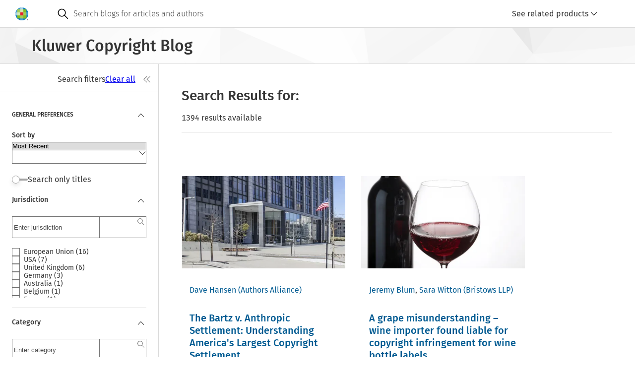

--- FILE ---
content_type: application/javascript
request_url: https://legalblogs.wolterskluwer.com/copyright-blog/uploads/sites/49/js/js_NENOyHJVZ8PEtuwxHSeuecPomMs2tYzBknQd694ArfQ.js?scope=footer&delta=3&language=en&theme=kli_blogs_theme&include=eJx1jlEOgzAMQy9U0SNFafFKR2iqNmwcfwhtH6DxY9nPUeQAMzTCVrVjpEeWPXY_sqHmOO_ehf8nCQWN5a7uEEQjFqGiBQ6bSS6zH9taWYZvdEk1Ccg4-bTLNQ_85O0MFzdLpiCaOtmEBT6Jhn3IFXdwixMdH-661TTqUgUG92M1n7i_4e6V8e7-0GPmB0N5gx8
body_size: 17792
content:
/* @license GPL-2.0-or-later https://www.drupal.org/licensing/faq */
function generatePDF(){const styleSheet=document.createElement('style');styleSheet.media='all';styleSheet.innerHTML=`
    footer,
    .breadcrumb-story1,
    .cg3-notification,
    .cg3-responsive-list,
    .cg-action-bar,
    .cg3-article-comment-container-cstm,
    .cg3-banner-container-cstm,
    .cg3-article-card-info-cstm,
    .cg3-right-panel-cstm,
    .cg-banner-right-content,
    .cg-banner-search-container,
    .cg-banner-search-mobile,
    .cg3-you-may-also-like-cstm,
    #searchMobile,
    #toolbar-administration {
      display: none !important;
    }
    .content {
      width: 100%;
    }
    .cg-banner {
      top: 0;
    }
    .cg-banner .cg-banner-container {
      border-bottom: none;
      padding-top: 16px;
  }
    body {
      font-size: 14pt;
      line-height: 1.5;
      width: 920px !important;
      padding-top: 0 !important;
    }
  `;document.head.appendChild(styleSheet);window.scrollTo(0,0);const element=document.body;html2canvas(element,{scale:3,useCORS:true,allowTaint:false,logging:false,width:920}).then((canvas)=>{const {jsPDF}=window.jspdf;const pdf=new jsPDF({orientation:'portrait',unit:'px',format:[canvas.width/3,canvas.height/3]});const imgData=canvas.toDataURL('image/jpeg',1.0);pdf.addImage(imgData,'JPEG',0,0,pdf.internal.pageSize.getWidth(),pdf.internal.pageSize.getHeight());pdf.save('KLI-Blog-Article.pdf');document.head.removeChild(styleSheet);}).catch((error)=>{console.error('An error occurred during the PDF generation process: ',error);document.head.removeChild(styleSheet);});};
function toggleSplitpanes(){const container=document.querySelector('.cg-splitpane-aside-container');const label=container.querySelector('.cg-splitpane-aside-header-title');container.classList.toggle('cg-is-open');container.classList.toggle('cg-is-closed');const icon=document.querySelector('.cg-splitpane-activator .cg-icon');if(container.classList.contains('cg-is-open')){label.classList.remove('hidden');icon.innerHTML='<svg xmlns="http://www.w3.org/2000/svg" xmlns:xlink="http://www.w3.org/1999/xlink" version="1.1" id="Layer_1" x="0px" y="0px" viewBox="0 0 24 24" xml:space="preserve"><path d="M12.8,3.6l-1.1-1.2L1.6,12l10.1,9.6l1.1-1.1L3.9,12L12.8,3.6z M22.4,3.6l-1.1-1.2L11.2,12l10.1,9.6l1.1-1.1L13.5,12L22.4,3.6z"></path></svg>';}else{label.classList.add('hidden');icon.innerHTML='<svg xmlns="http://www.w3.org/2000/svg" xmlns:xlink="http://www.w3.org/1999/xlink" version="1.1" id="Layer_1" x="0px" y="0px" viewBox="0 0 24 24" xml:space="preserve"><path d="M12.3,2.4l-1.1,1.2l8.9,8.4l-8.9,8.5l1.2,1.1l10-9.6L12.3,2.4z M2.7,2.4L1.6,3.6l8.9,8.4l-8.9,8.5l1.2,1.1l10-9.6L2.7,2.4z"/></svg>';}}document.addEventListener('DOMContentLoaded',()=>{const asideContainer=document.querySelector('.cg-splitpane-aside-container.cg-placement-aside');const toggleBodyScroll=(isOpen)=>{document.body.classList.toggle('disable-scroll',isOpen);};if(asideContainer)asideContainer.addEventListener('transitionend',()=>{const isOpen=asideContainer.classList.contains('cg-is-open');toggleBodyScroll(isOpen);});});document.querySelectorAll('.cg3-splitpane-filter-head-cstm').forEach((header)=>{header.querySelector('.cg-icon').addEventListener('click',()=>{const content=header.nextElementSibling;const icon=header.querySelector('.cg-icon svg path');if(content?.classList.contains('cg3-splitpane-filter-content-cstm')){content.classList.toggle('hidden');if(content.classList.contains('hidden'))icon.setAttribute('d','M2.4,8.5L12,18.6l9.6-10.1l-1.1-1.1L12,16.3L3.5,7.4L2.4,8.5z');else icon.setAttribute('d','M21.6,15.5L12,5.4L2.4,15.5l1.1,1.1L12,7.7l8.5,8.9L21.6,15.5z');}});});class DatePicker{constructor(obj){const {inputId,calendarId,titleId,daysId,prevBtnId,nextBtnId,inputIconId,clearBtnId}=obj;this.input=document.getElementById(inputId);this.calendar=document.getElementById(calendarId);this.calendarTitle=document.getElementById(titleId);this.calendarDays=document.getElementById(daysId);this.prevBtn=document.getElementById(prevBtnId);this.nextBtn=document.getElementById(nextBtnId);this.inputIcon=document.getElementById(inputIconId);this.clearBtn=document.getElementById(clearBtnId);this.currentDate=new Date();this.currentView="days";this.selectedDate=null;if(this.input&&this.calendar&&this.calendarTitle&&this.calendarDays&&this.prevBtn&&this.nextBtn&&this.inputIcon&&this.clearBtn)this.init();}init(){this.input.addEventListener("click",()=>this.openCalendar());this.prevBtn.addEventListener("click",()=>this.navigate(-1));this.nextBtn.addEventListener("click",()=>this.navigate(1));this.calendarTitle.addEventListener("click",()=>this.toggleView());this.inputIcon.addEventListener("click",()=>this.openCalendar());window.addEventListener("click",(e)=>this.closeCalendar(e));this.calendar.addEventListener("click",(e)=>{e.stopPropagation();});this.input.addEventListener("input",()=>{this.updateSelectedDateManually();DatePicker.validateDates();});if(this.clearBtn)this.clearBtn.addEventListener("click",()=>this.clearDate());this.updateSelectedDateManually();}static validateDates(){const startDatePicker=window.startDatePicker;const endDatePicker=window.endDatePicker;if(!startDatePicker||!endDatePicker){console.error('No global startDatePicker or endDatePicker object instantiated');return;}const {selectedDate:startDate}=startDatePicker;const {selectedDate:endDate}=endDatePicker;const endDateInputContainer=document.querySelector("#end-date-input-container .cg3-date-picker-input-field-body-medium");const endDateError=document.querySelector("#end-date-input-container .cg3-text-field-errors");if(!endDateInputContainer||!endDateError)return;if(startDate&&endDate)if(endDate<startDate){endDateInputContainer.classList.add("cg3-input-error");endDateError.classList.remove("hidden");return false;}endDateInputContainer.classList.remove("cg3-input-error");endDateError.classList.add("hidden");return true;}toggleClearButton(){if(this.input.value.trim()!=="")this.clearBtn.classList.remove("hidden");else this.clearBtn.classList.add("hidden");}clearDate(){this.selectedDate=null;this.input.value="";this.toggleClearButton();this.input.dispatchEvent(new Event('input'));this.input.dispatchEvent(new Event('change'));DatePicker.validateDates();}updateSelectedDateManually(){const dateParts=this.input.value.split("-");if(dateParts.length===3){const day=parseInt(dateParts[0],10);const month=parseInt(dateParts[1],10)-1;const year=parseInt(dateParts[2],10);const newDate=new Date(year,month,day);if(!isNaN(newDate.getTime())){this.selectedDate=newDate;this.currentDate=newDate;}}this.toggleClearButton();}openCalendar(){this.calendar.style.display="block";this.renderCalendar();}closeCalendar(e){if(!e.target.closest(`#${this.calendar.id}`)&&e.target!==this.input&&!e.target.closest(`#${this.inputIcon.id}`))this.calendar.style.display="none";}renderCalendar(){if(this.currentView==="days")this.renderDays();else if(this.currentView==="months")this.renderMonths();else this.renderYears();}renderDays(){this.calendarDays.className="calendar-days";this.calendarDays.innerHTML="";this.currentView="days";const month=this.currentDate.getMonth();const year=this.currentDate.getFullYear();this.calendarTitle.innerText=`${this.getMonthName(month)} ${year}`;const firstDay=new Date(year,month,1).getDay();const lastDate=new Date(year,month+1,0).getDate();["Sun","Mon","Tue","Wed","Thu","Fri","Sat"].forEach((day)=>{const dayHeader=document.createElement("div");dayHeader.innerText=day;dayHeader.classList.add("calendar-day-header");this.calendarDays.appendChild(dayHeader);});for(let i=0;i<firstDay;i++){const emptySlot=document.createElement("div");this.calendarDays.appendChild(emptySlot);}for(let day=1;day<=lastDate;day++){const dayElement=document.createElement("div");dayElement.innerText=day;dayElement.classList.add("calendar-day");if(this.selectedDate&&this.selectedDate.getDate()===day&&this.selectedDate.getMonth()===month&&this.selectedDate.getFullYear()===year)dayElement.classList.add("selected-date");dayElement.addEventListener("click",()=>{this.selectedDate=new Date(year,month,day);this.input.value=`${day.toString().padStart(2,"0")}-${(month+1).toString().padStart(2,"0")}-${year}`;this.calendar.style.display="none";this.renderDays();this.input.dispatchEvent(new Event('input'));if(DatePicker.validateDates())this.input.dispatchEvent(new Event('change'));});this.calendarDays.appendChild(dayElement);}}renderMonths(){this.calendarDays.className='calendar-months';this.calendarDays.innerHTML="";this.currentView="months";this.calendarTitle.innerText=this.currentDate.getFullYear();const months=["Jan","Feb","Mar","Apr","May","Jun","Jul","Aug","Sep","Oct","Nov","Dec"];months.forEach((month,index)=>{const monthElement=document.createElement("div");monthElement.innerText=month;monthElement.classList.add("calendar-month");monthElement.addEventListener("click",()=>{this.currentDate.setMonth(index);this.renderDays();this.toggleClearButton();DatePicker.validateDates();});this.calendarDays.appendChild(monthElement);});}renderYears(){this.calendarDays.className='calendar-years';this.calendarDays.innerHTML="";this.currentView="years";const year=this.currentDate.getFullYear();const startYear=Math.floor(year/10)*10;this.calendarTitle.innerText=`${startYear} - ${startYear+9}`;for(let y=startYear-1;y<=startYear+10;y++){const yearElement=document.createElement("div");yearElement.innerText=y;yearElement.classList.add("calendar-year");yearElement.addEventListener("click",()=>{this.currentDate.setFullYear(y);this.renderMonths();});this.calendarDays.appendChild(yearElement);}}toggleView(){if(this.currentView==="days")this.renderMonths();else{if(this.currentView==="months")this.renderYears();}}navigate(offset){if(this.currentView==="days")this.currentDate.setMonth(this.currentDate.getMonth()+offset);else if(this.currentView==="months")this.currentDate.setFullYear(this.currentDate.getFullYear()+offset);else this.currentDate.setFullYear(this.currentDate.getFullYear()+10*offset);this.renderCalendar();}getMonthName(month){return ["January","February","March","April","May","June","July","August","September","October","November","December"][month];}};
function printPost(){const blogPostSwitch=document.querySelector('input[name="blog-post-switch"]');const commentsSwitch=document.querySelector('input[name="comments-switch"]');const blogPostContent=document.querySelector('.cg3-main-article-section-cstm');const commentsContent=document.querySelector('.cg3-article-comment-container-cstm');const commentsReplyButtons=document.querySelectorAll('.cg-more-info-btn-cstm');const scrollToTopButton=document.querySelector('#scrollToTopButton');if(scrollToTopButton)scrollToTopButton.style.display='none';if(blogPostContent&&!blogPostSwitch.checked)blogPostContent.style.display='none';if(commentsContent&&!commentsSwitch.checked)commentsContent.style.display='none';if(commentsReplyButtons.length>0&&commentsSwitch.checked)commentsReplyButtons.forEach((button)=>{button.style.display='none';});window.scrollTo(0,0);window.print();if(blogPostContent)blogPostContent.style.display='block';if(commentsContent)commentsContent.style.display='block';if(commentsReplyButtons.length>0)commentsReplyButtons.forEach((button)=>{button.style.display='block';});};
function toggleDropdown(){const dropdownActionBar=document.querySelector('.cg3-dropdown');dropdownActionBar.classList.toggle('hidden');}function openFullscreen(){const actionBarItem=document.querySelector('.cg-banner-action-bar-item');actionBarItem.classList.add('cg-fullscreen-mobile-open');}function closeFullscreen(){const actionBarItem=document.querySelector('.cg-banner-action-bar-item');actionBarItem.classList.remove('cg-fullscreen-mobile-open');}function openSearchSuggestion(){const searchSuggestion=document.querySelector('.cg-search-suggestions-dropdown-menu-wrapper');searchSuggestion.classList.add('cg-is-open');}function closeSearchSuggestion(){const searchSuggestion=document.querySelector('.cg-search-suggestions-dropdown-menu-wrapper');searchSuggestion.classList.remove('cg-is-open');}const scrollToTopButton=document.getElementById('scrollToTopButton');window.addEventListener('scroll',()=>{const scrollToTopButton=document.getElementById('scrollToTopButton');if(scrollToTopButton)if(window.scrollY>200)scrollToTopButton.style.display='flex';else scrollToTopButton.style.display='none';});function scrollOnTop(){window.scrollTo({top:0,behavior:'smooth'});}function showNotification(html){const notificationContainer=document.querySelector('.cg3-notification-container');if(!notificationContainer){console.warn('Notification container not found');return;}const temp=document.createElement('div');temp.innerHTML=html.trim();const newNotification=temp.firstElementChild;if(newNotification)notificationContainer.appendChild(newNotification);}function closeNotification(button){const notificationContainer=button.closest('.cg3-notification-container');if(!notificationContainer){console.warn('Notification container not found');return;}const notification=button.closest('.cg3-notification');notificationContainer.removeChild(notification);}function openPrintModal(){const modalPrint=document.querySelector('.cg-action-bar .cg3-modal');modalPrint.classList.remove('hidden');}function closePrintModal(){const modalPrint=document.querySelector('.cg-action-bar .cg3-modal');modalPrint.classList.add('hidden');}function showMoreCards(){const hiddenCards=document.querySelectorAll('.cg-card-cstm-medium.hidden');hiddenCards.forEach((card)=>{card.classList.remove('hidden');});const showMoreButton=document.getElementById('showMoreCardsBtn');showMoreButton.classList.add('hidden');}function openTagContainer(){const tagList=document.querySelector('.cg3-responsive-list');tagList.classList.remove('mobile-hidden');}function closeTagContainer(){const tagList=document.querySelector('.cg3-responsive-list');tagList.classList.add('mobile-hidden');}document.addEventListener('click',closeDropdownOnClickOutside);function closeDropdownOnClickOutside(event){const dropdowns=[{dropdown:document.querySelector('.cg3-dropdown'),button:document.querySelector('#cg3-dropdown-selector')},{dropdown:document.querySelector('.cg3-more-category-btn-cstm .cg3-dropdown-area'),button:document.querySelector('.cg3-more-category-btn-cstm .cg3-pill-text-field')}];dropdowns.forEach(({dropdown,button})=>{if(dropdown&&button&&!dropdown.contains(event.target)&&!button.contains(event.target))dropdown.classList.add('hidden');});}document.addEventListener("DOMContentLoaded",function(){const descriptionContainer=document.getElementById("author-description-container");const description=document.getElementById("author-description");const readMoreBtn=document.getElementById("read-more-btn");if(!descriptionContainer||!description||!readMoreBtn)return;const fullText=description.dataset.fullText;const wordLimit=70;const words=fullText.split(/\s+/);const truncatedText=words.length>wordLimit?words.slice(0,wordLimit).join(" ")+"...":fullText;description.innerHTML=truncatedText;if(words.length>wordLimit)readMoreBtn.classList.remove("hidden");descriptionContainer.classList.remove("hidden");readMoreBtn.addEventListener("click",function(){description.innerHTML=fullText;readMoreBtn.remove();});});;
(function($,Drupal,once){Drupal.behaviors.mailchimpSignup={attach:function(context,settings){once('mailchimp-signup','.cg3-signup-form-cstm',context).forEach(function(el){const $subscribeForm=$(el);const submitButton=$subscribeForm.find('button[type="submit"]');const err=$subscribeForm.find('#email-error');const textInput=$subscribeForm.find('input[type="email"]');const checkInput=(input)=>{if(input.trim()===''){submitButton.prop('disabled',true);err.text('Field should not be empty.');return false;}submitButton.prop('disabled',false);err.text('');return true;};if(textInput.length)textInput.on('input',function(){checkInput($(this).val());});});}};})(jQuery,Drupal,once);;
(function($,Drupal,once){Drupal.behaviors.customResetFilters={attach:function(context,settings){once('custom-reset-filters','#reset-submit-search',context).forEach(function(el){$(el).on('click',function(e){e.preventDefault();e.stopImmediatePropagation();const form=$('#views-exposed-form-search-search');form.find(':input').each(function(){const $el=$(this);const name=$el.attr('name');if(name==='query')return;if(name==='sort_order')return;const type=$el.attr('type');if(type==='checkbox')$el.prop('checked',false);else if($el.is('select'))$el.prop('selectedIndex',0);else{if(type==='text')$el.val('');}});const applyButton=form.find('input[type="submit"][value="Apply filter"]');if(applyButton.length)applyButton.trigger('click');});});}};Drupal.behaviors.customAutoSubmit={attach:function(context,settings){once('customAutoSubmit','input[type="checkbox"], select, input[type="text"]',context).forEach(function(el){if(el.hasAttribute('name'))$(el).on('change',function(e){e.preventDefault();e.stopImmediatePropagation();const form=$('#views-exposed-form-search-search');const applyButton=form.find('input[type="submit"][value="Apply filter"]');if(applyButton.is(':visible'))return;const inputName=$(this).attr('name');if(inputName==='only-title'){const query=form.find('input[name="query"]').val();const only_title=form.find('input[name="only_title"]').val();only_title?form.find('input[name="only_title"]').val(''):form.find('input[name="only_title"]').val(query);}if(inputName==='date[min]'||inputName==='date[max]'){const min=form.find('input[name="date[min]"]').val();const max=form.find('input[name="date[max]"]').val();if(!(min&&max)||!DatePicker.validateDates())return;}if(applyButton.length)applyButton.trigger('click');});});}};Drupal.behaviors.filterCheckboxes={attach:function(context,settings){once('filter-checkboxes','input[data-filter-target]',context).forEach(function(input){const $input=$(input);const targetId=$input.data('filter-target');const $container=$('#'+targetId,context);if($container.length===0)return;const clearIcon=$input.siblings('.cg-icon-close');clearIcon.on('click',function(){$input.val('').trigger('input');});$input.on('input',function(){const search=$input.val().toLowerCase();if(search==='')clearIcon.addClass('hidden');else clearIcon.removeClass('hidden');$container.find('.cg3-checkbox-input-field').each(function(){const $checkboxItem=$(this);const labelText=$checkboxItem.find('label').text().toLowerCase();if(labelText.includes(search))$checkboxItem.show();else $checkboxItem.hide();});});});}};(function($,Drupal,once){Drupal.behaviors.datePickerBehavior={attach:function(context,settings){$(once('datepicker-init','.date-picker-story4',context)).each(function(){const $container=$(this);const $input=$container.find('input[type="text"]');const $calendar=$container.find('.calendar');if($input.length&&$calendar.length){const dp=new DatePicker({inputId:$input.attr('id'),calendarId:$calendar.attr('id'),titleId:$calendar.find('[id$="-calendar-title"]').attr('id'),daysId:$calendar.find('[id$="-calendar-days"]').attr('id'),prevBtnId:$calendar.find('[id$="-prev-month"]').attr('id'),nextBtnId:$calendar.find('[id$="-next-month"]').attr('id'),inputIconId:$container.find('[id$="-date-icon-calendar"]').attr('id'),clearBtnId:$container.find('[id$="-date-clear"]').attr('id')});switch($container.attr('id')){case 'start-date-input-container':window.startDatePicker=dp;break;case 'end-date-input-container':window.endDatePicker=dp;break;}}});}};})(jQuery,Drupal,once);const originalBeforeSend=Drupal.Ajax.prototype.beforeSend;Drupal.Ajax.prototype.beforeSend=function(xmlhttprequest,options){$('.container-skeleton').css('display','grid');$('.no-skeleton').css('display','none');$('.custom-pagination-bar-nav').css('display','none');const form=$('#views-exposed-form-search-search');form.find(':input').each(function(){const $el=$(this);const type=$el.attr('type');if(type==='checkbox')$el.prop('disabled',true);else if($el.is('select'))$el.prop('disabled',true);else{if(type==='text')$el.prop('disabled',true);}});originalBeforeSend.apply(this,arguments);};})(jQuery,Drupal,once);;
(($)=>{let cachedScrollbarWidth=null;const {max,abs}=Math;const regexHorizontal=/left|center|right/;const regexVertical=/top|center|bottom/;const regexOffset=/[+-]\d+(\.[\d]+)?%?/;const regexPosition=/^\w+/;const _position=$.fn.position;function getOffsets(offsets,width,height){return [parseFloat(offsets[0])*(typeof offsets[0]==='string'&&offsets[0].endsWith('%')?width/100:1),parseFloat(offsets[1])*(typeof offsets[1]==='string'&&offsets[1].endsWith('%')?height/100:1)];}function parseCss(element,property){return parseInt(window.getComputedStyle(element)[property],10)||0;}function getDimensions(elem){const raw=elem[0];if(raw.nodeType===9)return {width:elem.width(),height:elem.height(),offset:{top:0,left:0}};if(!!raw&&raw===raw.window)return {width:elem.width(),height:elem.height(),offset:{top:elem.scrollTop(),left:elem.scrollLeft()}};if(raw.preventDefault)return {width:0,height:0,offset:{top:raw.pageY,left:raw.pageX}};return {width:elem.outerWidth(),height:elem.outerHeight(),offset:elem.offset()};}const collisions={fit:{left(position,data){const {within}=data;const withinOffset=within.isWindow?within.scrollLeft:within.offset.left;const outerWidth=within.width;const collisionPosLeft=position.left-data.collisionPosition.marginLeft;const overLeft=withinOffset-collisionPosLeft;const overRight=collisionPosLeft+data.collisionWidth-outerWidth-withinOffset;let newOverRight;if(data.collisionWidth>outerWidth)if(overLeft>0&&overRight<=0){newOverRight=position.left+overLeft+data.collisionWidth-outerWidth-withinOffset;position.left+=overLeft-newOverRight;}else if(overRight>0&&overLeft<=0)position.left=withinOffset;else if(overLeft>overRight)position.left=withinOffset+outerWidth-data.collisionWidth;else position.left=withinOffset;else if(overLeft>0)position.left+=overLeft;else if(overRight>0)position.left-=overRight;else position.left=max(position.left-collisionPosLeft,position.left);},top(position,data){const {within}=data;const withinOffset=within.isWindow?within.scrollTop:within.offset.top;const outerHeight=data.within.height;const collisionPosTop=position.top-data.collisionPosition.marginTop;const overTop=withinOffset-collisionPosTop;const overBottom=collisionPosTop+data.collisionHeight-outerHeight-withinOffset;let newOverBottom;if(data.collisionHeight>outerHeight)if(overTop>0&&overBottom<=0){newOverBottom=position.top+overTop+data.collisionHeight-outerHeight-withinOffset;position.top+=overTop-newOverBottom;}else if(overBottom>0&&overTop<=0)position.top=withinOffset;else if(overTop>overBottom)position.top=withinOffset+outerHeight-data.collisionHeight;else position.top=withinOffset;else if(overTop>0)position.top+=overTop;else if(overBottom>0)position.top-=overBottom;else position.top=max(position.top-collisionPosTop,position.top);}},flip:{left(position,data){const {within}=data;const withinOffset=within.offset.left+within.scrollLeft;const outerWidth=within.width;const offsetLeft=within.isWindow?within.scrollLeft:within.offset.left;const collisionPosLeft=position.left-data.collisionPosition.marginLeft;const overLeft=collisionPosLeft-offsetLeft;const overRight=collisionPosLeft+data.collisionWidth-outerWidth-offsetLeft;const myOffset=data.my[0]==='left'?-data.elemWidth:data.my[0]==='right'?data.elemWidth:0;const atOffset=data.at[0]==='left'?data.targetWidth:data.at[0]==='right'?-data.targetWidth:0;const offset=-2*data.offset[0];let newOverRight;let newOverLeft;if(overLeft<0){newOverRight=position.left+myOffset+atOffset+offset+data.collisionWidth-outerWidth-withinOffset;if(newOverRight<0||newOverRight<abs(overLeft))position.left+=myOffset+atOffset+offset;}else{if(overRight>0){newOverLeft=position.left-data.collisionPosition.marginLeft+myOffset+atOffset+offset-offsetLeft;if(newOverLeft>0||abs(newOverLeft)<overRight)position.left+=myOffset+atOffset+offset;}}},top(position,data){const {within}=data;const withinOffset=within.offset.top+within.scrollTop;const outerHeight=within.height;const offsetTop=within.isWindow?within.scrollTop:within.offset.top;const collisionPosTop=position.top-data.collisionPosition.marginTop;const overTop=collisionPosTop-offsetTop;const overBottom=collisionPosTop+data.collisionHeight-outerHeight-offsetTop;const top=data.my[1]==='top';const myOffset=top?-data.elemHeight:data.my[1]==='bottom'?data.elemHeight:0;const atOffset=data.at[1]==='top'?data.targetHeight:data.at[1]==='bottom'?-data.targetHeight:0;const offset=-2*data.offset[1];let newOverTop;let newOverBottom;if(overTop<0){newOverBottom=position.top+myOffset+atOffset+offset+data.collisionHeight-outerHeight-withinOffset;if(newOverBottom<0||newOverBottom<abs(overTop))position.top+=myOffset+atOffset+offset;}else{if(overBottom>0){newOverTop=position.top-data.collisionPosition.marginTop+myOffset+atOffset+offset-offsetTop;if(newOverTop>0||abs(newOverTop)<overBottom)position.top+=myOffset+atOffset+offset;}}}},flipfit:{left(...args){collisions.flip.left.apply(this,args);collisions.fit.left.apply(this,args);},top(...args){collisions.flip.top.apply(this,args);collisions.fit.top.apply(this,args);}}};$.position={scrollbarWidth(){if(cachedScrollbarWidth!==undefined)return cachedScrollbarWidth;const div=$('<div '+"style='display:block;position:absolute;width:50px;height:50px;overflow:hidden;'>"+"<div style='height:100px;width:auto;'></div></div>");const innerDiv=div.children()[0];$('body').append(div);const w1=innerDiv.offsetWidth;div[0].style.overflow='scroll';let w2=innerDiv.offsetWidth;if(w1===w2)w2=div[0].clientWidth;div.remove();cachedScrollbarWidth=w1-w2;return cachedScrollbarWidth;},getScrollInfo(within){const overflowX=within.isWindow||within.isDocument?'':window.getComputedStyle(within.element[0])['overflow-x'];const overflowY=within.isWindow||within.isDocument?'':window.getComputedStyle(within.element[0])['overflow-y'];const hasOverflowX=overflowX==='scroll'||(overflowX==='auto'&&within.width<within.element[0].scrollWidth);const hasOverflowY=overflowY==='scroll'||(overflowY==='auto'&&within.height<within.element[0].scrollHeight);return {width:hasOverflowY?$.position.scrollbarWidth():0,height:hasOverflowX?$.position.scrollbarWidth():0};},getWithinInfo(element){const withinElement=$(element||window);const isWindow=!!withinElement[0]&&withinElement[0]===withinElement[0].window;const isDocument=!!withinElement[0]&&withinElement[0].nodeType===9;const hasOffset=!isWindow&&!isDocument;return {element:withinElement,isWindow,isDocument,offset:hasOffset?$(element).offset():{left:0,top:0},scrollLeft:withinElement.scrollLeft(),scrollTop:withinElement.scrollTop(),width:withinElement.outerWidth(),height:withinElement.outerHeight()};}};$.fn.position=function(options){if(!options||!options.of)return _position.apply(this,arguments);options=$.extend({},options);const within=$.position.getWithinInfo(options.within);const scrollInfo=$.position.getScrollInfo(within);const collision=(options.collision||'flip').split(' ');const offsets={};const target=typeof options.of==='string'?$(document).find(options.of):$(options.of);const dimensions=getDimensions(target);const targetWidth=dimensions.width;const targetHeight=dimensions.height;const targetOffset=dimensions.offset;if(target[0].preventDefault)options.at='left top';const basePosition=$.extend({},targetOffset);$.each(['my','at'],function(){let pos=(options[this]||'').split(' ');if(pos.length===1)pos=regexHorizontal.test(pos[0])?pos.concat(['center']):regexVertical.test(pos[0])?['center'].concat(pos):['center','center'];pos[0]=regexHorizontal.test(pos[0])?pos[0]:'center';pos[1]=regexVertical.test(pos[1])?pos[1]:'center';const horizontalOffset=regexOffset.exec(pos[0]);const verticalOffset=regexOffset.exec(pos[1]);offsets[this]=[horizontalOffset?horizontalOffset[0]:0,verticalOffset?verticalOffset[0]:0];options[this]=[regexPosition.exec(pos[0])[0],regexPosition.exec(pos[1])[0]];});if(collision.length===1)collision[1]=collision[0];if(options.at[0]==='right')basePosition.left+=targetWidth;else{if(options.at[0]==='center')basePosition.left+=targetWidth/2;}if(options.at[1]==='bottom')basePosition.top+=targetHeight;else{if(options.at[1]==='center')basePosition.top+=targetHeight/2;}const atOffset=getOffsets(offsets.at,targetWidth,targetHeight);basePosition.left+=atOffset[0];basePosition.top+=atOffset[1];return this.each(function(){let using;const elem=$(this);const elemWidth=elem.outerWidth();const elemHeight=elem.outerHeight();const marginLeft=parseCss(this,'marginLeft');const marginTop=parseCss(this,'marginTop');const collisionWidth=elemWidth+marginLeft+parseCss(this,'marginRight')+scrollInfo.width;const collisionHeight=elemHeight+marginTop+parseCss(this,'marginBottom')+scrollInfo.height;const position=$.extend({},basePosition);const myOffset=getOffsets(offsets.my,elem.outerWidth(),elem.outerHeight());if(options.my[0]==='right')position.left-=elemWidth;else{if(options.my[0]==='center')position.left-=elemWidth/2;}if(options.my[1]==='bottom')position.top-=elemHeight;else{if(options.my[1]==='center')position.top-=elemHeight/2;}position.left+=myOffset[0];position.top+=myOffset[1];const collisionPosition={marginLeft,marginTop};$.each(['left','top'],function(i,dir){if(collisions[collision[i]])collisions[collision[i]][dir](position,{targetWidth,targetHeight,elemWidth,elemHeight,collisionPosition,collisionWidth,collisionHeight,offset:[atOffset[0]+myOffset[0],atOffset[1]+myOffset[1]],my:options.my,at:options.at,within,elem});});if(options.using)using=function(props){const left=targetOffset.left-position.left;const right=left+targetWidth-elemWidth;const top=targetOffset.top-position.top;const bottom=top+targetHeight-elemHeight;const feedback={target:{element:target,left:targetOffset.left,top:targetOffset.top,width:targetWidth,height:targetHeight},element:{element:elem,left:position.left,top:position.top,width:elemWidth,height:elemHeight},horizontal:right<0?'left':left>0?'right':'center',vertical:bottom<0?'top':top>0?'bottom':'middle'};if(targetWidth<elemWidth&&abs(left+right)<targetWidth)feedback.horizontal='center';if(targetHeight<elemHeight&&abs(top+bottom)<targetHeight)feedback.vertical='middle';if(max(abs(left),abs(right))>max(abs(top),abs(bottom)))feedback.important='horizontal';else feedback.important='vertical';options.using.call(this,props,feedback);};elem.offset($.extend(position,{using}));});};if(!$.hasOwnProperty('ui'))$.ui={};$.ui.position=collisions;})(jQuery);;
(function($,Drupal){Drupal.behaviors.renderAutocomplete={attach:function(context,settings){$.ui.autocomplete.prototype._renderMenu=function(_ul,items){$('#suggestions-dropdown-desktop').addClass('cg-is-open');const ul=$('<ul></ul>',{role:'listbox',id:'suggestion-category-1','aria-labelledby':'suggestion-category-1-title',class:'cg-search-suggestions-list'});$('section[data-e2e="cg-search-suggestion-category"] > ul').remove();items.forEach((item,index)=>{const button=$(`
    <button></button>`).attr({'data-e2e':'cg-search-suggestion-button-main','id':'i-id-'+(index+1),'type':'button','role':'option','tabindex':'-1','aria-describedby':'suggestion-category-1-title','class':'cg-search-suggestion-button-main'}).html(`
      <span class="cg-search-suggestion-left-icon ">
        <span class="cg-icon">
          <svg xmlns="http://www.w3.org/2000/svg"
               xmlns:xlink="http://www.w3.org/1999/xlink"
               version="1.1" id="Layer_1" x="0px"
               y="0px" viewBox="0 0 24 24"
               xml:space="preserve">
            <path
              d="M22.4,21.3l-6.6-6.6c1.1-1.4,1.8-3.1,1.8-5.1c0-4.4-3.6-8-8-8s-8,3.6-8,8s3.6,8,8,8c1.9,0,3.7-0.7,5.1-1.8l6.6,6.6  L22.4,21.3z M9.6,16c-3.5,0-6.4-2.9-6.4-6.4s2.9-6.4,6.4-6.4S16,6.1,16,9.6S13.1,16,9.6,16z"/>
          </svg>
        </span>
      </span>
      <span class="cg-search-suggestion-text">${item.value}</span>
    `);button.on('click',function(){window.location.href=item.url;});const li=$('<li></li>',{'data-e2e':'cg-search-suggestion',role:'presentation',class:'cg-search-suggestion-private cg-search-suggestion-button'}).append(button);ul.append(li);});$('section[data-e2e="cg-search-suggestion-category"] ul[role="listbox"]').remove();$('section[data-e2e="cg-search-suggestion-category"]').append(ul);};}};})(jQuery,Drupal);(function($,Drupal){Drupal.behaviors.customAutocomplete={attach:function(context,settings){const minLength=3;const input=$('#custom-search-form-input',context);const inputMobile=$('#custom-search-form-input-mobile',context);input.on('input',function(){const inputLength=jQuery(this).val().length;if(inputLength<minLength){jQuery('div[data-e2e="cg-menu-wrapper"]',context).removeClass('cg-is-open');jQuery('section[data-e2e="cg-search-suggestion-category"] > ul',context).remove();}});inputMobile.on('input',function(){const inputLength=jQuery(this).val().length;if(inputLength<minLength)jQuery('section[data-e2e="cg-search-suggestion-category"] > ul',context).remove();});const button=$('#search-button-mobile',context);button.on('click',function(){window.location.href=Drupal.url('search?query='+inputMobile.val());});const setupAutocomplete=(inputElement)=>{inputElement.autocomplete({source:function(request,response){$.ajax({url:Drupal.url('search_api_autocomplete/search'),dataType:'json',data:{q:request.term},success:function(data){if(data.length===0)jQuery('div[data-e2e="cg-menu-wrapper"]').removeClass('cg-is-open');response(data.map((item)=>item));},error:function(){response([]);},beforeSend:function(jqXHR,settings){$('#suggestions-dropdown-desktop').addClass('cg-is-open');const ul=$('<ul></ul>',{role:'listbox',id:'suggestion-category-1','aria-labelledby':'suggestion-category-1-title',class:'cg-search-suggestions-list'});for(let i=0;i<3;i++){const li=$('<li></li>',{'data-e2e':'cg-search-suggestion',role:'presentation',class:'cg-search-suggestion-private cg-search-suggestion-button'}).append($('<div></div>',{class:'skeleton skeleton-icon'}),$('<div></div>',{class:'skeleton skeleton-line'}));ul.append(li);}$('section[data-e2e="cg-search-suggestion-category"] ul[role="listbox"]').remove();$('section[data-e2e="cg-search-suggestion-category"]').append(ul);}});},minLength});};if(input.length)setupAutocomplete(input);if(inputMobile.length)setupAutocomplete(inputMobile);}};})(jQuery,Drupal);function closeMenuIfClickOutside(event){const $menuWrapper=jQuery('#suggestions-dropdown-desktop');if(!$menuWrapper.is(event.target)&&$menuWrapper.has(event.target).length===0)$menuWrapper.removeClass('cg-is-open');}jQuery(document).on('click',closeMenuIfClickOutside);;
(($,Drupal,drupalSettings,once)=>{if(!Drupal.autocomplete)return;const autocomplete={};autocomplete.getSettings=(input,globalSettings)=>{globalSettings=globalSettings||drupalSettings||{};const settings={auto_submit:false,delay:0,min_length:1,selector:':submit'};const search=$(input).data('search-api-autocomplete-search');if(search&&globalSettings.search_api_autocomplete&&globalSettings.search_api_autocomplete[search])$.extend(settings,globalSettings.search_api_autocomplete[search]);return settings;};Drupal.behaviors.searchApiAutocomplete={attach(context,settings){const s='.ui-autocomplete-input[data-search-api-autocomplete-search]';$(once('search-api-autocomplete',s,context)).each(function foreach(){const uiAutocomplete=$(this).data('ui-autocomplete');if(!uiAutocomplete)return;const $element=uiAutocomplete.menu.element;$element.data('search-api-autocomplete-input-id',this.id);$element.addClass('search-api-autocomplete-search');$element.attr('tabindex','-1');const elementSettings=autocomplete.getSettings(this,settings);if(elementSettings.delay)uiAutocomplete.options.delay=elementSettings.delay;if(elementSettings.min_length)uiAutocomplete.options.minLength=elementSettings.min_length;const oldSelect=uiAutocomplete.options.select;uiAutocomplete.options.select=function select(event,ui,...args){if(ui.item.url){if(event.keyCode===9)return false;window.location.href=ui.item.url;return false;}const ret=oldSelect.apply(this,[event,ui,...args]);if(elementSettings.auto_submit&&elementSettings.selector)$(elementSettings.selector,this.form).trigger('click');return ret;};});}};Drupal.SearchApiAutocomplete=autocomplete;})(jQuery,Drupal,drupalSettings,once);;
/* @license GPL-2.0-or-later https://raw.githubusercontent.com/jquery-form/form/master/LICENSE */
(function(factory){if(typeof define==='function'&&define.amd)define(['jquery'],factory);else if(typeof module==='object'&&module.exports)module.exports=function(root,jQuery){if(typeof jQuery==='undefined')if(typeof window!=='undefined')jQuery=require('jquery');else jQuery=require('jquery')(root);factory(jQuery);return jQuery;};else factory(jQuery);}(function($){'use strict';var rCRLF=/\r?\n/g;var feature={};feature.fileapi=$('<input type="file">').get(0).files!==undefined;feature.formdata=(typeof window.FormData!=='undefined');var hasProp=!!$.fn.prop;$.fn.attr2=function(){if(!hasProp)return this.attr.apply(this,arguments);var val=this.prop.apply(this,arguments);if((val&&val.jquery)||typeof val==='string')return val;return this.attr.apply(this,arguments);};$.fn.ajaxSubmit=function(options,data,dataType,onSuccess){if(!this.length){log('ajaxSubmit: skipping submit process - no element selected');return this;}var method,action,url,isMsie,iframeSrc,$form=this;if(typeof options==='function')options={success:options};else if(typeof options==='string'||(options===false&&arguments.length>0)){options={'url':options,'data':data,'dataType':dataType};if(typeof onSuccess==='function')options.success=onSuccess;}else{if(typeof options==='undefined')options={};}method=options.method||options.type||this.attr2('method');action=options.url||this.attr2('action');url=(typeof action==='string')?action.trim():'';url=url||window.location.href||'';if(url)url=(url.match(/^([^#]+)/)||[])[1];isMsie=/(MSIE|Trident)/.test(navigator.userAgent||'');iframeSrc=(isMsie&&/^https/i.test(window.location.href||''))?'javascript:false':'about:blank';options=$.extend(true,{url,success:$.ajaxSettings.success,type:method||$.ajaxSettings.type,iframeSrc},options);var veto={};this.trigger('form-pre-serialize',[this,options,veto]);if(veto.veto){log('ajaxSubmit: submit vetoed via form-pre-serialize trigger');return this;}if(options.beforeSerialize&&options.beforeSerialize(this,options)===false){log('ajaxSubmit: submit aborted via beforeSerialize callback');return this;}var traditional=options.traditional;if(typeof traditional==='undefined')traditional=$.ajaxSettings.traditional;var elements=[];var qx,a=this.formToArray(options.semantic,elements,options.filtering);if(options.data){var optionsData=typeof (options.data)==="function"?options.data(a):options.data;options.extraData=optionsData;qx=$.param(optionsData,traditional);}if(options.beforeSubmit&&options.beforeSubmit(a,this,options)===false){log('ajaxSubmit: submit aborted via beforeSubmit callback');return this;}this.trigger('form-submit-validate',[a,this,options,veto]);if(veto.veto){log('ajaxSubmit: submit vetoed via form-submit-validate trigger');return this;}var q=$.param(a,traditional);if(qx)q=(q?(q+'&'+qx):qx);if(options.type.toUpperCase()==='GET'){options.url+=(options.url.indexOf('?')>=0?'&':'?')+q;options.data=null;}else options.data=q;var callbacks=[];if(options.resetForm)callbacks.push(function(){$form.resetForm();});if(options.clearForm)callbacks.push(function(){$form.clearForm(options.includeHidden);});if(!options.dataType&&options.target){var oldSuccess=options.success||function(){};callbacks.push(function(data,textStatus,jqXHR){var successArguments=arguments,fn=options.replaceTarget?'replaceWith':'html';$(options.target)[fn](data).each(function(){oldSuccess.apply(this,successArguments);});});}else{if(options.success)if(Array.isArray(options.success))callbacks=callbacks.concat(options.success);else callbacks.push(options.success);}options.success=function(data,status,xhr){var context=options.context||this;for(var i=0,max=callbacks.length;i<max;i++)callbacks[i].apply(context,[data,status,xhr||$form,$form]);};if(options.error){var oldError=options.error;options.error=function(xhr,status,error){var context=options.context||this;oldError.apply(context,[xhr,status,error,$form]);};}if(options.complete){var oldComplete=options.complete;options.complete=function(xhr,status){var context=options.context||this;oldComplete.apply(context,[xhr,status,$form]);};}var fileInputs=$('input[type=file]:enabled',this).filter(function(){return $(this).val()!=='';});var hasFileInputs=fileInputs.length>0;var mp='multipart/form-data';var multipart=($form.attr('enctype')===mp||$form.attr('encoding')===mp);var fileAPI=feature.fileapi&&feature.formdata;log('fileAPI :'+fileAPI);var shouldUseFrame=(hasFileInputs||multipart)&&!fileAPI;var jqxhr;if(options.iframe!==false&&(options.iframe||shouldUseFrame))if(options.closeKeepAlive)$.get(options.closeKeepAlive,function(){jqxhr=fileUploadIframe(a);});else jqxhr=fileUploadIframe(a);else if((hasFileInputs||multipart)&&fileAPI)jqxhr=fileUploadXhr(a);else jqxhr=$.ajax(options);$form.removeData('jqxhr').data('jqxhr',jqxhr);for(var k=0;k<elements.length;k++)elements[k]=null;this.trigger('form-submit-notify',[this,options]);return this;function deepSerialize(extraData){var serialized=$.param(extraData,options.traditional).split('&');var len=serialized.length;var result=[];var i,part;for(i=0;i<len;i++){serialized[i]=serialized[i].replace(/\+/g,' ');part=serialized[i].split('=');result.push([decodeURIComponent(part[0]),decodeURIComponent(part[1])]);}return result;}function fileUploadXhr(a){var formdata=new FormData();for(var i=0;i<a.length;i++)formdata.append(a[i].name,a[i].value);if(options.extraData){var serializedData=deepSerialize(options.extraData);for(i=0;i<serializedData.length;i++)if(serializedData[i])formdata.append(serializedData[i][0],serializedData[i][1]);}options.data=null;var s=$.extend(true,{},$.ajaxSettings,options,{contentType:false,processData:false,cache:false,type:method||'POST'});if(options.uploadProgress)s.xhr=function(){var xhr=$.ajaxSettings.xhr();if(xhr.upload)xhr.upload.addEventListener('progress',function(event){var percent=0;var position=event.loaded||event.position;var total=event.total;if(event.lengthComputable)percent=Math.ceil(position/total*100);options.uploadProgress(event,position,total,percent);},false);return xhr;};s.data=null;var beforeSend=s.beforeSend;s.beforeSend=function(xhr,o){if(options.formData)o.data=options.formData;else o.data=formdata;if(beforeSend)beforeSend.call(this,xhr,o);};return $.ajax(s);}function fileUploadIframe(a){var form=$form[0],el,i,s,g,id,$io,io,xhr,sub,n,timedOut,timeoutHandle;var deferred=$.Deferred();deferred.abort=function(status){xhr.abort(status);};if(a)for(i=0;i<elements.length;i++){el=$(elements[i]);if(hasProp)el.prop('disabled',false);else el.removeAttr('disabled');}s=$.extend(true,{},$.ajaxSettings,options);s.context=s.context||s;id='jqFormIO'+new Date().getTime();var ownerDocument=form.ownerDocument;var $body=$form.closest('body');if(s.iframeTarget){$io=$(s.iframeTarget,ownerDocument);n=$io.attr2('name');if(!n)$io.attr2('name',id);else id=n;}else{$io=$('<iframe name="'+id+'" src="'+s.iframeSrc+'" />',ownerDocument);$io.css({position:'absolute',top:'-1000px',left:'-1000px'});}io=$io[0];xhr={aborted:0,responseText:null,responseXML:null,status:0,statusText:'n/a',getAllResponseHeaders:function(){},getResponseHeader:function(){},setRequestHeader:function(){},abort:function(status){var e=(status==='timeout'?'timeout':'aborted');log('aborting upload... '+e);this.aborted=1;try{if(io.contentWindow.document.execCommand)io.contentWindow.document.execCommand('Stop');}catch(ignore){}$io.attr('src',s.iframeSrc);xhr.error=e;if(s.error)s.error.call(s.context,xhr,e,status);if(g)$.event.trigger('ajaxError',[xhr,s,e]);if(s.complete)s.complete.call(s.context,xhr,e);}};g=s.global;if(g&&$.active++===0)$.event.trigger('ajaxStart');if(g)$.event.trigger('ajaxSend',[xhr,s]);if(s.beforeSend&&s.beforeSend.call(s.context,xhr,s)===false){if(s.global)$.active--;deferred.reject();return deferred;}if(xhr.aborted){deferred.reject();return deferred;}sub=form.clk;if(sub){n=sub.name;if(n&&!sub.disabled){s.extraData=s.extraData||{};s.extraData[n]=sub.value;if(sub.type==='image'){s.extraData[n+'.x']=form.clk_x;s.extraData[n+'.y']=form.clk_y;}}}var CLIENT_TIMEOUT_ABORT=1;var SERVER_ABORT=2;function getDoc(frame){var doc=null;try{if(frame.contentWindow)doc=frame.contentWindow.document;}catch(err){log('cannot get iframe.contentWindow document: '+err);}if(doc)return doc;try{doc=frame.contentDocument?frame.contentDocument:frame.document;}catch(err){log('cannot get iframe.contentDocument: '+err);doc=frame.document;}return doc;}var csrf_token=$('meta[name=csrf-token]').attr('content');var csrf_param=$('meta[name=csrf-param]').attr('content');if(csrf_param&&csrf_token){s.extraData=s.extraData||{};s.extraData[csrf_param]=csrf_token;}function doSubmit(){var t=$form.attr2('target'),a=$form.attr2('action'),mp='multipart/form-data',et=$form.attr('enctype')||$form.attr('encoding')||mp;form.setAttribute('target',id);if(!method||/post/i.test(method))form.setAttribute('method','POST');if(a!==s.url)form.setAttribute('action',s.url);if(!s.skipEncodingOverride&&(!method||/post/i.test(method)))$form.attr({encoding:'multipart/form-data',enctype:'multipart/form-data'});if(s.timeout)timeoutHandle=setTimeout(function(){timedOut=true;cb(CLIENT_TIMEOUT_ABORT);},s.timeout);function checkState(){try{var state=getDoc(io).readyState;log('state = '+state);if(state&&state.toLowerCase()==='uninitialized')setTimeout(checkState,50);}catch(e){log('Server abort: ',e,' (',e.name,')');cb(SERVER_ABORT);if(timeoutHandle)clearTimeout(timeoutHandle);timeoutHandle=undefined;}}var extraInputs=[];try{if(s.extraData)for(var n in s.extraData)if(s.extraData.hasOwnProperty(n))if($.isPlainObject(s.extraData[n])&&s.extraData[n].hasOwnProperty('name')&&s.extraData[n].hasOwnProperty('value'))extraInputs.push($('<input type="hidden" name="'+s.extraData[n].name+'">',ownerDocument).val(s.extraData[n].value).appendTo(form)[0]);else extraInputs.push($('<input type="hidden" name="'+n+'">',ownerDocument).val(s.extraData[n]).appendTo(form)[0]);if(!s.iframeTarget)$io.appendTo($body);if(io.attachEvent)io.attachEvent('onload',cb);else io.addEventListener('load',cb,false);setTimeout(checkState,15);try{form.submit();}catch(err){var submitFn=document.createElement('form').submit;submitFn.apply(form);}}finally{form.setAttribute('action',a);form.setAttribute('enctype',et);if(t)form.setAttribute('target',t);else $form.removeAttr('target');$(extraInputs).remove();}}if(s.forceSync)doSubmit();else setTimeout(doSubmit,10);var data,doc,domCheckCount=50,callbackProcessed;function cb(e){if(xhr.aborted||callbackProcessed)return;doc=getDoc(io);if(!doc){log('cannot access response document');e=SERVER_ABORT;}if(e===CLIENT_TIMEOUT_ABORT&&xhr){xhr.abort('timeout');deferred.reject(xhr,'timeout');return;}if(e===SERVER_ABORT&&xhr){xhr.abort('server abort');deferred.reject(xhr,'error','server abort');return;}if(!doc||doc.location.href===s.iframeSrc)if(!timedOut)return;if(io.detachEvent)io.detachEvent('onload',cb);else io.removeEventListener('load',cb,false);var status='success',errMsg;try{if(timedOut)throw 'timeout';var isXml=s.dataType==='xml'||doc.XMLDocument||$.isXMLDoc(doc);log('isXml='+isXml);if(!isXml&&window.opera&&(doc.body===null||!doc.body.innerHTML))if(--domCheckCount){log('requeing onLoad callback, DOM not available');setTimeout(cb,250);return;}var docRoot=doc.body?doc.body:doc.documentElement;xhr.responseText=docRoot?docRoot.innerHTML:null;xhr.responseXML=doc.XMLDocument?doc.XMLDocument:doc;if(isXml)s.dataType='xml';xhr.getResponseHeader=function(header){var headers={'content-type':s.dataType};return headers[header.toLowerCase()];};if(docRoot){xhr.status=Number(docRoot.getAttribute('status'))||xhr.status;xhr.statusText=docRoot.getAttribute('statusText')||xhr.statusText;}var dt=(s.dataType||'').toLowerCase();var scr=/(json|script|text)/.test(dt);if(scr||s.textarea){var ta=doc.getElementsByTagName('textarea')[0];if(ta){xhr.responseText=ta.value;xhr.status=Number(ta.getAttribute('status'))||xhr.status;xhr.statusText=ta.getAttribute('statusText')||xhr.statusText;}else{if(scr){var pre=doc.getElementsByTagName('pre')[0];var b=doc.getElementsByTagName('body')[0];if(pre)xhr.responseText=pre.textContent?pre.textContent:pre.innerText;else{if(b)xhr.responseText=b.textContent?b.textContent:b.innerText;}}}}else{if(dt==='xml'&&!xhr.responseXML&&xhr.responseText)xhr.responseXML=toXml(xhr.responseText);}try{data=httpData(xhr,dt,s);}catch(err){status='parsererror';xhr.error=errMsg=(err||status);}}catch(err){log('error caught: ',err);status='error';xhr.error=errMsg=(err||status);}if(xhr.aborted){log('upload aborted');status=null;}if(xhr.status)status=((xhr.status>=200&&xhr.status<300)||xhr.status===304)?'success':'error';if(status==='success'){if(s.success)s.success.call(s.context,data,'success',xhr);deferred.resolve(xhr.responseText,'success',xhr);if(g)$.event.trigger('ajaxSuccess',[xhr,s]);}else{if(status){if(typeof errMsg==='undefined')errMsg=xhr.statusText;if(s.error)s.error.call(s.context,xhr,status,errMsg);deferred.reject(xhr,'error',errMsg);if(g)$.event.trigger('ajaxError',[xhr,s,errMsg]);}}if(g)$.event.trigger('ajaxComplete',[xhr,s]);if(g&&!--$.active)$.event.trigger('ajaxStop');if(s.complete)s.complete.call(s.context,xhr,status);callbackProcessed=true;if(s.timeout)clearTimeout(timeoutHandle);setTimeout(function(){if(!s.iframeTarget)$io.remove();else $io.attr('src',s.iframeSrc);xhr.responseXML=null;},100);}var toXml=$.parseXML||function(s,doc){if(window.ActiveXObject){doc=new ActiveXObject('Microsoft.XMLDOM');doc.async='false';doc.loadXML(s);}else doc=(new DOMParser()).parseFromString(s,'text/xml');return (doc&&doc.documentElement&&doc.documentElement.nodeName!=='parsererror')?doc:null;};var httpData=function(xhr,type,s){var ct=xhr.getResponseHeader('content-type')||'',xml=((type==='xml'||!type)&&ct.indexOf('xml')>=0),data=xml?xhr.responseXML:xhr.responseText;if(xml&&data.documentElement.nodeName==='parsererror')if($.error)$.error('parsererror');if(s&&s.dataFilter)data=s.dataFilter(data,type);if(typeof data==='string')if((type==='json'||!type)&&ct.indexOf('json')>=0)data=JSON.parse(data);else{if((type==='script'||!type)&&ct.indexOf('javascript')>=0)$.globalEval(data);}return data;};return deferred;}};$.fn.ajaxForm=function(options,data,dataType,onSuccess){if(typeof options==='string'||(options===false&&arguments.length>0)){options={'url':options,'data':data,'dataType':dataType};if(typeof onSuccess==='function')options.success=onSuccess;}options=options||{};options.delegation=options.delegation&&typeof $.fn.on==='function';if(!options.delegation&&this.length===0){var o={s:this.selector,c:this.context};if(!$.isReady&&o.s){log('DOM not ready, queuing ajaxForm');$(function(){$(o.s,o.c).ajaxForm(options);});return this;}log('terminating; zero elements found by selector'+($.isReady?'':' (DOM not ready)'));return this;}if(options.delegation){$(document).off('submit.form-plugin',this.selector,doAjaxSubmit).off('click.form-plugin',this.selector,captureSubmittingElement).on('submit.form-plugin',this.selector,options,doAjaxSubmit).on('click.form-plugin',this.selector,options,captureSubmittingElement);return this;}if(options.beforeFormUnbind)options.beforeFormUnbind(this,options);return this.ajaxFormUnbind().on('submit.form-plugin',options,doAjaxSubmit).on('click.form-plugin',options,captureSubmittingElement);};function doAjaxSubmit(e){var options=e.data;if(!e.isDefaultPrevented()){e.preventDefault();$(e.target).closest('form').ajaxSubmit(options);}}function captureSubmittingElement(e){var target=e.target;var $el=$(target);if(!$el.is('[type=submit],[type=image]')){var t=$el.closest('[type=submit]');if(t.length===0)return;target=t[0];}var form=target.form;form.clk=target;if(target.type==='image')if(typeof e.offsetX!=='undefined'){form.clk_x=e.offsetX;form.clk_y=e.offsetY;}else if(typeof $.fn.offset==='function'){var offset=$el.offset();form.clk_x=e.pageX-offset.left;form.clk_y=e.pageY-offset.top;}else{form.clk_x=e.pageX-target.offsetLeft;form.clk_y=e.pageY-target.offsetTop;}setTimeout(function(){form.clk=form.clk_x=form.clk_y=null;},100);}$.fn.ajaxFormUnbind=function(){return this.off('submit.form-plugin click.form-plugin');};$.fn.formToArray=function(semantic,elements,filtering){var a=[];if(this.length===0)return a;var form=this[0];var formId=this.attr('id');var els=(semantic||typeof form.elements==='undefined')?form.getElementsByTagName('*'):form.elements;var els2;if(els)els=$.makeArray(els);if(formId&&(semantic||/(Edge|Trident)\//.test(navigator.userAgent))){els2=$(':input[form="'+formId+'"]').get();if(els2.length)els=(els||[]).concat(els2);}if(!els||!els.length)return a;if(typeof (filtering)==="function")els=$.map(els,filtering);var i,j,n,v,el,max,jmax;for(i=0,max=els.length;i<max;i++){el=els[i];n=el.name;if(!n||el.disabled)continue;if(semantic&&form.clk&&el.type==='image'){if(form.clk===el){a.push({name:n,value:$(el).val(),type:el.type});a.push({name:n+'.x',value:form.clk_x},{name:n+'.y',value:form.clk_y});}continue;}v=$.fieldValue(el,true);if(v&&v.constructor===Array){if(elements)elements.push(el);for(j=0,jmax=v.length;j<jmax;j++)a.push({name:n,value:v[j]});}else if(feature.fileapi&&el.type==='file'){if(elements)elements.push(el);var files=el.files;if(files.length)for(j=0;j<files.length;j++)a.push({name:n,value:files[j],type:el.type});else a.push({name:n,value:'',type:el.type});}else{if(v!==null&&typeof v!=='undefined'){if(elements)elements.push(el);a.push({name:n,value:v,type:el.type,required:el.required});}}}if(!semantic&&form.clk){var $input=$(form.clk),input=$input[0];n=input.name;if(n&&!input.disabled&&input.type==='image'){a.push({name:n,value:$input.val()});a.push({name:n+'.x',value:form.clk_x},{name:n+'.y',value:form.clk_y});}}return a;};$.fn.formSerialize=function(semantic){return $.param(this.formToArray(semantic));};$.fn.fieldSerialize=function(successful){var a=[];this.each(function(){var n=this.name;if(!n)return;var v=$.fieldValue(this,successful);if(v&&v.constructor===Array)for(var i=0,max=v.length;i<max;i++)a.push({name:n,value:v[i]});else{if(v!==null&&typeof v!=='undefined')a.push({name:this.name,value:v});}});return $.param(a);};$.fn.fieldValue=function(successful){for(var val=[],i=0,max=this.length;i<max;i++){var el=this[i];var v=$.fieldValue(el,successful);if(v===null||typeof v==='undefined'||(v.constructor===Array&&!v.length))continue;if(Array.isArray(v))val=val.concat(v);else val.push(v);}return val;};$.fieldValue=function(el,successful){var n=el.name,t=el.type,tag=el.tagName.toLowerCase();if(typeof successful==='undefined')successful=true;if(successful&&(!n||el.disabled||t==='reset'||t==='button'||(t==='checkbox'||t==='radio')&&!el.checked||(t==='submit'||t==='image')&&el.form&&el.form.clk!==el||tag==='select'&&el.selectedIndex===-1))return null;if(tag==='select'){var index=el.selectedIndex;if(index<0)return null;var a=[],ops=el.options;var one=(t==='select-one');var max=(one?index+1:ops.length);for(var i=(one?index:0);i<max;i++){var op=ops[i];if(op.selected&&!op.disabled){var v=op.value;if(!v)v=(op.attributes&&op.attributes.value&&!(op.attributes.value.specified))?op.text:op.value;if(one)return v;a.push(v);}}return a;}return $(el).val().replace(rCRLF,'\r\n');};$.fn.clearForm=function(includeHidden){return this.each(function(){$('input,select,textarea',this).clearFields(includeHidden);});};$.fn.clearFields=$.fn.clearInputs=function(includeHidden){var re=/^(?:color|date|datetime|email|month|number|password|range|search|tel|text|time|url|week)$/i;return this.each(function(){var t=this.type,tag=this.tagName.toLowerCase();if(re.test(t)||tag==='textarea')this.value='';else if(t==='checkbox'||t==='radio')this.checked=false;else if(tag==='select')this.selectedIndex=-1;else if(t==='file')if(/MSIE/.test(navigator.userAgent))$(this).replaceWith($(this).clone(true));else $(this).val('');else{if(includeHidden)if((includeHidden===true&&/hidden/.test(t))||(typeof includeHidden==='string'&&$(this).is(includeHidden)))this.value='';}});};$.fn.resetForm=function(){return this.each(function(){var el=$(this);var tag=this.tagName.toLowerCase();switch(tag){case 'input':this.checked=this.defaultChecked;case 'textarea':this.value=this.defaultValue;return true;case 'option':case 'optgroup':var select=el.parents('select');if(select.length&&select[0].multiple)if(tag==='option')this.selected=this.defaultSelected;else el.find('option').resetForm();else select.resetForm();return true;case 'select':el.find('option').each(function(i){this.selected=this.defaultSelected;if(this.defaultSelected&&!el[0].multiple){el[0].selectedIndex=i;return false;}});return true;case 'label':var forEl=$(el.attr('for'));var list=el.find('input,select,textarea');if(forEl[0])list.unshift(forEl[0]);list.resetForm();return true;case 'form':if(typeof this.reset==='function'||(typeof this.reset==='object'&&!this.reset.nodeType))this.reset();return true;default:el.find('form,input,label,select,textarea').resetForm();return true;}});};$.fn.enable=function(b){if(typeof b==='undefined')b=true;return this.each(function(){this.disabled=!b;});};$.fn.selected=function(select){if(typeof select==='undefined')select=true;return this.each(function(){var t=this.type;if(t==='checkbox'||t==='radio')this.checked=select;else{if(this.tagName.toLowerCase()==='option'){var $sel=$(this).parent('select');if(select&&$sel[0]&&$sel[0].type==='select-one')$sel.find('option').selected(false);this.selected=select;}}});};$.fn.ajaxSubmit.debug=false;function log(){if(!$.fn.ajaxSubmit.debug)return;var msg='[jquery.form] '+Array.prototype.join.call(arguments,'');if(window.console&&window.console.log)window.console.log(msg);else{if(window.opera&&window.opera.postError)window.opera.postError(msg);}}}));;
/* @license GPL-2.0-or-later https://www.drupal.org/licensing/faq */
(function($,Drupal,drupalSettings){Drupal.Views={};Drupal.Views.parseQueryString=function(query){const args={};if(query.includes('?'))query=query.substring(query.indexOf('?')+1);let pair;const pairs=query.split('&');for(let i=0;i<pairs.length;i++){pair=pairs[i].split('=');if(pair[0]!=='q')if(pair[1])args[decodeURIComponent(pair[0].replace(/\+/g,' '))]=decodeURIComponent(pair[1].replace(/\+/g,' '));else args[decodeURIComponent(pair[0].replace(/\+/g,' '))]='';}return args;};Drupal.Views.parseViewArgs=function(href,viewPath){const returnObj={};const path=Drupal.Views.getPath(href);const viewHref=Drupal.url(viewPath).substring(drupalSettings.path.baseUrl.length);if(viewHref&&path.startsWith(`${viewHref}/`)){returnObj.view_args=decodeURIComponent(path.substring(viewHref.length+1,path.length));returnObj.view_path=path;}return returnObj;};Drupal.Views.pathPortion=function(href){const protocol=window.location.protocol;if(href.startsWith(protocol))href=href.substring(href.indexOf('/',protocol.length+2));return href;};Drupal.Views.getPath=function(href){href=Drupal.Views.pathPortion(href);href=href.substring(drupalSettings.path.baseUrl.length,href.length);if(href.startsWith('?q='))href=href.substring(3,href.length);const chars=['#','?','&'];for(let i=0;i<chars.length;i++)if(href.includes(chars[i]))href=href.substring(0,href.indexOf(chars[i]));return href;};})(jQuery,Drupal,drupalSettings);;
(function($,Drupal,drupalSettings){Drupal.behaviors.ViewsAjaxView={};Drupal.behaviors.ViewsAjaxView.attach=function(context,settings){if(settings&&settings.views&&settings.views.ajaxViews){const {views:{ajaxViews}}=settings;Object.keys(ajaxViews||{}).forEach((i)=>{Drupal.views.instances[i]=new Drupal.views.ajaxView(ajaxViews[i]);});}};Drupal.behaviors.ViewsAjaxView.detach=(context,settings,trigger)=>{if(trigger==='unload')if(settings&&settings.views&&settings.views.ajaxViews){const {views:{ajaxViews}}=settings;Object.keys(ajaxViews||{}).forEach((i)=>{const selector=`.js-view-dom-id-${ajaxViews[i].view_dom_id}`;if($(selector,context).length){delete Drupal.views.instances[i];delete settings.views.ajaxViews[i];}});}};Drupal.views={};Drupal.views.instances={};Drupal.views.ajaxView=function(settings){const selector=`.js-view-dom-id-${settings.view_dom_id}`;this.$view=$(selector);let ajaxPath=drupalSettings.views.ajax_path;if(ajaxPath.constructor.toString().includes('Array'))ajaxPath=ajaxPath[0];let queryString=window.location.search||'';if(queryString!==''){queryString=queryString.slice(1).replace(/q=[^&]+&?|&?render=[^&]+/,'');if(queryString!=='')queryString=(/\?/.test(ajaxPath)?'&':'?')+queryString;}this.element_settings={url:ajaxPath+queryString,submit:settings,httpMethod:'GET',setClick:true,event:'click',selector,progress:{type:'fullscreen'}};this.settings=settings;this.$exposed_form=$(`form#views-exposed-form-${settings.view_name.replace(/_/g,'-')}-${settings.view_display_id.replace(/_/g,'-')}`);once('exposed-form',this.$exposed_form).forEach(this.attachExposedFormAjax.bind(this));once('ajax-pager',this.$view.filter(this.filterNestedViews.bind(this))).forEach(this.attachPagerAjax.bind(this));const selfSettings=$.extend({},this.element_settings,{event:'RefreshView',base:this.selector,httpMethod:'GET',element:this.$view.get(0)});this.refreshViewAjax=Drupal.ajax(selfSettings);};Drupal.views.ajaxView.prototype.attachExposedFormAjax=function(){const that=this;this.exposedFormAjax=[];$('input[type=submit], button[type=submit], input[type=image]',this.$exposed_form).not('[data-drupal-selector=edit-reset]').each(function(index){const selfSettings=$.extend({},that.element_settings,{base:$(this).attr('id'),element:this});that.exposedFormAjax[index]=Drupal.ajax(selfSettings);});};Drupal.views.ajaxView.prototype.filterNestedViews=function(){return !this.$view.parents('.view').length;};Drupal.views.ajaxView.prototype.attachPagerAjax=function(){this.$view.find('.js-pager__items a, th.views-field a, .attachment .views-summary a').each(this.attachPagerLinkAjax.bind(this));};Drupal.views.ajaxView.prototype.attachPagerLinkAjax=function(id,link){const $link=$(link);const viewData={};const href=$link.attr('href');$.extend(viewData,this.settings,Drupal.Views.parseQueryString(href),Drupal.Views.parseViewArgs(href,this.settings.view_base_path));const selfSettings=$.extend({},this.element_settings,{submit:viewData,base:false,element:link,httpMethod:'GET'});this.pagerAjax=Drupal.ajax(selfSettings);};})(jQuery,Drupal,drupalSettings);;
